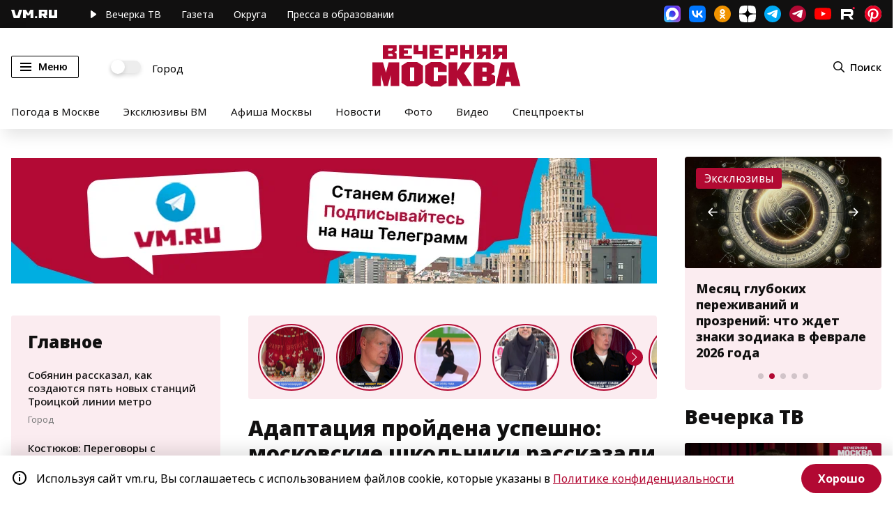

--- FILE ---
content_type: application/javascript
request_url: https://vm.ru/push/notification.js?v=2
body_size: 874
content:
var config = {
    apiKey: "AIzaSyB-c2G-qqDGFawwCINNHR6rgy4d0CUKi9E",
    authDomain: "vmrupush.firebaseapp.com",
    databaseURL: "https://vmrupush.firebaseio.com",
    projectId: "vmrupush",
    storageBucket: "vmrupush.appspot.com",
    messagingSenderId: "774836971050",
    appId: "1:774836971050:web:923d4232c209c955340553"
};


if (window.location.protocol === 'https:' &&
    'Notification' in window &&
    'serviceWorker' in navigator &&
    'localStorage' in window &&
    'fetch' in window &&
    'postMessage' in window
) {

    console.log('Is HTTPS', window.location.protocol === 'https:');
    console.log('Support Notification', 'Notification' in window);
    console.log('Support ServiceWorker', 'serviceWorker' in navigator);
    console.log('Support LocalStorage', 'localStorage' in window);
    console.log('Support fetch', 'fetch' in window);
    console.log('Support postMessage', 'postMessage' in window);
    if (window.firebase) {
        getToken();
    } else {
        var d = setInterval(function () {
            if (window.firebase) {
                clearInterval(d);
                getToken();
            }
        }, 500);
    }
} else {
    if (window.location.protocol !== 'https:') {
        console.error('Is not from HTTPS');
    } else if (!('Notification' in window)) {
        console.error('Notification not supported');
    } else if (!('serviceWorker' in navigator)) {
        console.error('ServiceWorker not supported');
    } else if (!('localStorage' in window)) {
        console.error('LocalStorage not supported');
    } else if (!('fetch' in window)) {
        console.error('fetch not supported');
    } else if (!('postMessage' in window)) {
        console.error('postMessage not supported');
    }

    console.warn('This browser does not support desktop notification.');

}


function getToken() {
    firebase.initializeApp(config);
    var messaging = firebase.messaging();
    messaging.requestPermission()
        .then(function (permission) {
            console.log('get token permissions', permission);
            messaging.getToken()
                .then(function (token) {
                    var topic = window.VM_NOTIFICATIONS || "vmru";
                    var data = {
                        fcm_token: token,
                        topic_subscribe: topic,
                    };
                    fetch('/subscribe/push', {
                        method: "POST",
                        body: JSON.stringify(data),
                        headers: {'Content-type': 'application/json'}
                    }).then(function (res) {
                        return res.json()
                    }).then(function (data) {
                        localStorage.setItem(`fcmtoken`, token);
                        if (data && data.data && data.data.id) {
                            localStorage.setItem(`fcm_id`, data.data.id);
                        }
                    }).catch(function (err) {
                        console.error('error subscribe user: ', err);
                    });
                });
        }).catch(function (error) {
        console.error('Unable to get permission to notify.', error);
    });
}

--- FILE ---
content_type: application/javascript
request_url: https://smi2.ru/counter/settings?payload=CN7YARjW_4fQwDM6JGQwMWQ0NTI5LWY2NmMtNDQ4MC1hOGM0LTkxZjRmZTg1NDkxNQ&cb=_callbacks____0mkzidds3
body_size: 1521
content:
_callbacks____0mkzidds3("[base64]");